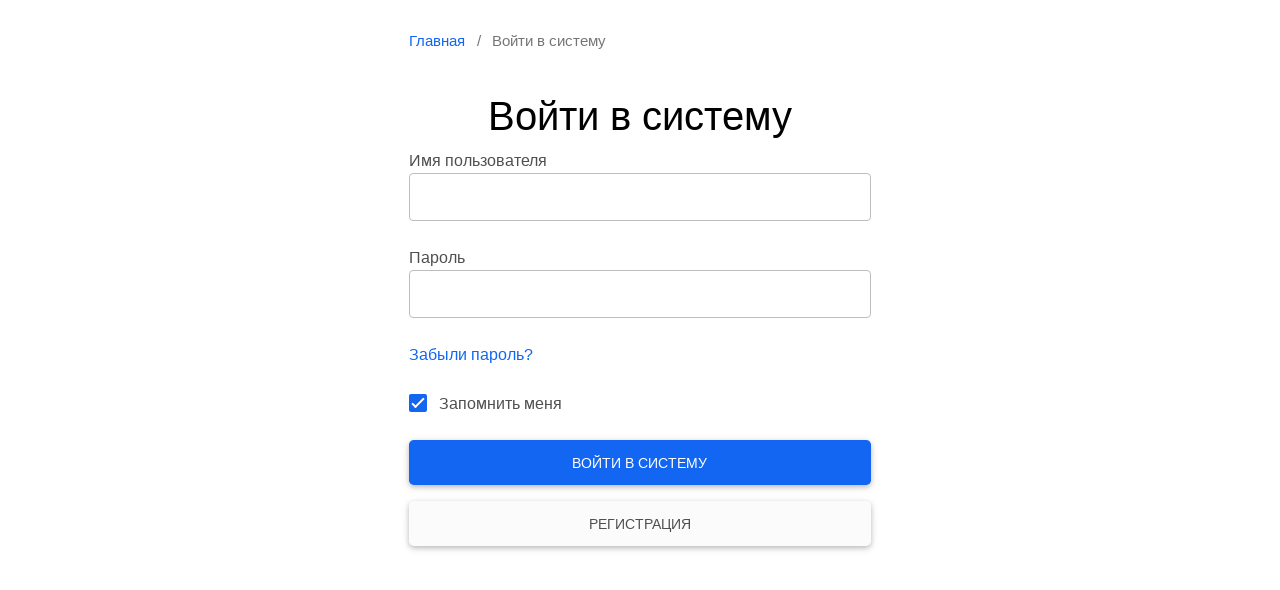

--- FILE ---
content_type: text/html; charset=utf-8
request_url: https://journal.tversu.ru/index.php/psychology/login
body_size: 1719
content:
<!DOCTYPE html>
<html lang="ru-RU" xml:lang="ru-RU">
<head>
	<meta charset="utf-8">
	<meta name="viewport" content="width=device-width, initial-scale=1.0">
	<title>
		Войти в систему
							| Вестник Тверского государственного университета. Серия: Педагогика и психология
			</title>

	
<meta name="generator" content="Open Journal Systems 3.3.0.11">
	<link rel="stylesheet" href="https://journal.tversu.ru/index.php/psychology/$$$call$$$/page/page/css?name=stylesheet" type="text/css" /><link rel="stylesheet" href="https://journal.tversu.ru/lib/pkp/styles/fontawesome/fontawesome.css?v=3.3.0.11" type="text/css" /><link rel="stylesheet" href="https://journal.tversu.ru/plugins/themes/material/vendor/fontawesome/css/all.min.css?v=3.3.0.11" type="text/css" /><link rel="stylesheet" href="https://journal.tversu.ru/plugins/themes/material/vendor/mdb/css/mdb.min.css?v=3.3.0.11" type="text/css" /><link rel="stylesheet" href="https://journal.tversu.ru/plugins/themes/material/vendor/aos/aos.css?v=3.3.0.11" type="text/css" /><link rel="stylesheet" href="https://journal.tversu.ru/plugins/themes/material/vendor/swiper/swiper-bundle.min.css?v=3.3.0.11" type="text/css" />

</head>

<body class="pkp_page_login pkp_op_index" dir="ltr">

	<main class="container-fluid" role="main">
		<a id="pkp_content_main"></a>

<div class="row d-flex justify-content-center align-items-center">
	<div class="col-lg-5 col-md-12 bg-white overflow-auto">
		
		<div class="page page_login p-4">
			<nav class="cmp_breadcrumbs" role="navigation" aria-label="Вы здесь:">
	<ol>
		<li>
			<a href="https://journal.tversu.ru/index.php/psychology/index">
				Главная
			</a>
			<span class="separator">/</span>
		</li>
		<li class="current">
			<span aria-current="page">
									Войти в систему
							</span>
		</li>
	</ol>
</nav>


			<h1 class="text-center">
				Войти в систему
			</h1>

						
			
			<form class="_cmp_form rounded" id="login" method="post" action="https://journal.tversu.ru/index.php/psychology/login/signIn">
				<input type="hidden" name="csrfToken" value="084a2d11f78d7d9d1b850f9a3bc52ed0">

				
				<input type="hidden" name="source" value="" />

				<fieldset class="fields">
					<div class="username form-group mb-4">
						<label class="form-check-label" for="username">
							Имя пользователя
						</label>
						<input type="text" name="username" id="username" value="" maxlength="32" required aria-required="true" class="form-control">
					</div>
					<div class="password form-group mb-4">
						<label class="form-check-label" for="password">
							Пароль
						</label>
						<input type="password" name="password" id="password" value="" password="true" maxlength="32" required aria-required="true" class="form-control">
						<span class="pkp_screen_reader">
							Обязательно
						</span>
						
					</div>
					<div class="form-group mb-4">
						<a href="https://journal.tversu.ru/index.php/psychology/login/lostPassword">
							Забыли пароль?
						</a>
					</div>
					<div class="remember form-group mb-4">
						<input type="checkbox" name="remember" id="remember" value="1" checked="$remember" class="form-check-input">
						<label class="form-check-label" for="remember">
							Запомнить меня
						</label>
					</div>
					<div class="d-flex flex-column justify-content-end align-items-center">
						<button class="btn btn-lg btn-primary btn-md mb-3 w-100" type="submit">
							Войти в систему
						</button>
																				<a href="https://journal.tversu.ru/index.php/psychology/user/register?source=" class="register btn btn-lg btn-md btn-light w-100">
								Регистрация
							</a>
											</div>
				</fieldset>
				
			</form>
		</div><!-- .page -->
	</div>
</div>
		<div class="html-preloader bg-light">
			<div class="spinner-border text-primary" style="width: 3rem; height: 3rem;" role="status">
				<span class="visually-hidden">Loading...</span>
			</div>
		</div>

	</main><!-- _pkp_structure_main -->



<script src="https://journal.tversu.ru/lib/pkp/lib/vendor/components/jquery/jquery.js?v=3.3.0.11" type="text/javascript"></script><script src="https://journal.tversu.ru/lib/pkp/lib/vendor/components/jqueryui/jquery-ui.js?v=3.3.0.11" type="text/javascript"></script><script src="https://journal.tversu.ru/plugins/themes/material/vendor/mdb/js/mdb.min.js?v=3.3.0.11" type="text/javascript"></script><script src="https://journal.tversu.ru/plugins/themes/material/vendor/aos/aos.js?v=3.3.0.11" type="text/javascript"></script><script src="https://journal.tversu.ru/plugins/themes/material/vendor/swiper/swiper-bundle.min.js?v=3.3.0.11" type="text/javascript"></script><script src="https://journal.tversu.ru/plugins/themes/material/js/main.js?v=3.3.0.11" type="text/javascript"></script>



</body>
</html>
